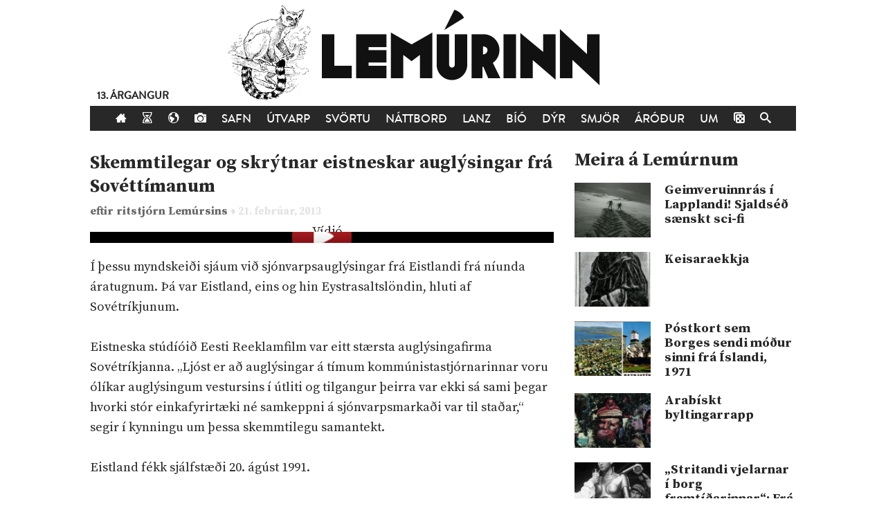

--- FILE ---
content_type: text/html; charset=UTF-8
request_url: https://lemurinn.is/2013/02/21/skemmtilegar-og-skrytnar-eistneskar-auglysingar-fra-sovettimanum/
body_size: 4899
content:
<!DOCTYPE html>

    <!--HTML by Sveinbjörn Þórðarson-->
    <!--Make sure this renders correctly in the steaming turd that is IE -->
    <!--[if lt IE 7]> <html lang="is" class="lt-ie9 lt-ie8 lt-ie7"> <![endif]-->
    <!--[if IE 7]> <html lang="is" class="lt-ie9 lt-ie8"> <![endif]-->
    <!--[if IE 8]> <html lang="is" class="lt-ie9"> <![endif]-->
    <!--[if gt IE 8]><!--><html lang="is"><!--<![endif]-->

    <head>
        <title>Skemmtilegar og skrýtnar eistneskar auglýsingar frá Sovéttímanum | Lemúrinn</title>
        
        <!-- META -->
        <meta http-equiv="Content-Type" content="text/html; charset=UTF-8">
        <meta http-equiv="Content-Language" content="is">
        <meta charset="utf-8">
        <meta name="viewport" content="width=device-width, initial-scale=1">

        <!-- FB META -->
        
            <meta property="og:title" content="Skemmtilegar og skrýtnar eistneskar auglýsingar frá Sovéttímanum">
        <meta property="og:site_name" content="Lemúrinn">  
        <meta property="og:type" content="article"> 
        <meta property="fb:app_id" content="186476388086986">
        <meta property="og:image" content="https://lemurinn.is/wp-content/uploads/eesti.jpg">
        <meta property="og:description" content="">  
        <meta property="og:url" content="https://lemurinn.is/2013/02/21/skemmtilegar-og-skrytnar-eistneskar-auglysingar-fra-sovettimanum/">
        <meta property="article:published_time" content="2013-02-21T21:28:29+00:00">
        <link rel="image_src" href="https://lemurinn.is/wp-content/uploads/eesti.jpg">
 
        <meta property="og:locale" content="is_IS">
        
        <!-- STYLES -->
        <link rel="stylesheet" type="text/css" media="all" href="https://lemurinn.is/wp-content/themes/lemur2013/style.css">                
        
        <!-- FONTS -->
        <link href="https://fonts.gstatic.com" rel="preconnect" crossorigin>
        <link href="https://fonts.googleapis.com/css2?family=Source+Serif+Pro:ital,wght@0,400;0,700;1,400&display=swap" rel="stylesheet">

        <!-- RSS, icons, etc. -->
        <link rel="alternate" type="application/rss+xml" title="RSS-veita Lemúrsins" href="https://lemurinn.is/feed/">
        <link rel="apple-touch-icon" type="image/png" href="https://lemurinn.is/wp-content/themes/lemur2013/assets/images/lemur-apple-icon.png">
        <link rel="shortcut icon" type="image/x-icon" href="https://lemurinn.is/wp-content/themes/lemur2013/assets/images/favico.ico">
        
        <!-- WP HEADER -->
        <link rel='stylesheet' id='wp-block-library-css'  href='https://lemurinn.is/wp-includes/css/dist/block-library/style.min.css?ver=5.5.15' type='text/css' media='all' />
<style id='wp-block-library-inline-css' type='text/css'>
.has-text-align-justify{text-align:justify;}
</style>
<link rel="https://api.w.org/" href="https://lemurinn.is/wp-json/" /><link rel="alternate" type="application/json" href="https://lemurinn.is/wp-json/wp/v2/posts/19727" /><link rel="canonical" href="https://lemurinn.is/2013/02/21/skemmtilegar-og-skrytnar-eistneskar-auglysingar-fra-sovettimanum/" />
<link rel="alternate" type="application/json+oembed" href="https://lemurinn.is/wp-json/oembed/1.0/embed?url=https%3A%2F%2Flemurinn.is%2F2013%2F02%2F21%2Fskemmtilegar-og-skrytnar-eistneskar-auglysingar-fra-sovettimanum%2F" />
<link rel="alternate" type="text/xml+oembed" href="https://lemurinn.is/wp-json/oembed/1.0/embed?url=https%3A%2F%2Flemurinn.is%2F2013%2F02%2F21%2Fskemmtilegar-og-skrytnar-eistneskar-auglysingar-fra-sovettimanum%2F&#038;format=xml" />
<style type='text/css'>img#wpstats{display:none}</style>        
        <!-- SCRIPTS -->
        <link href="https://ajax.googleapis.com" rel="preconnect" crossorigin>
        <script src="https://ajax.googleapis.com/ajax/libs/jquery/1.9.0/jquery.min.js"></script>
        <script src="https://lemurinn.is/wp-content/themes/lemur2013/assets/js/jquery.fancybox.pack.js" defer></script>
        
        <!--[if lt IE 9]>
            <script src="//html5shiv.googlecode.com/svn/trunk/html5.js"></script>
            <link rel="stylesheet" type="text/css" media="all" href="https://lemurinn.is/wp-content/themes/lemur2013/style-lt-ie9.css">  
        <![endif]-->
        <!--[if lte IE 7]>
            <script src="https://lemurinn.is/wp-content/themes/lemur2013/assets/js/lte-ie7.js"></script>
        <![endif]-->
        
    </head>
    
    
    <body class="post-template-default single single-post postid-19727 single-format-standard forsida vidjo">
        
        <div id="fb-root"></div>
        
        <div class="wrap">
            
            <header class="header">
                
                                <div>           
                    <a href="https://lemurinn.is/" class="logo" title="Aftur á forsíðu">
                        <div class="facebook-like">
                            <div class="fb-like" data-href="https://facebook.com/lemurinn" data-send="false" data-width="120" data-show-faces="false" data-colorscheme="light" data-layout="button_count"></div>
                        </div>
                    </a>
                
                                            <div class="argangur">
                            <a href="https://lemurinn.is/tag/lemursafmaeli/">
                            13. árgangur                            </a>
                        </div>
                                    </div>
                
                <nav class="nav">
                    <ul>
                        <li><a href="https://lemurinn.is/" title="Fara á forsíðu"><i class="icon-home"></i></a></li>
                        <li><a href="https://lemurinn.is/timalina" title="Tímalína Lemúrsins: Farðu á flakk um tímann!"><i class="icon-hour-glass"></i></a></li>
                        <li><a href="https://lemurinn.is/lemurskort" title="Lemúrskortið: Farðu á flakk um heiminn!"><i class="icon-earth"></i></a></li>
                        <li><a href="https://lemurinn.is/myndaalbum" title="Myndaalbúm Lemúrsins"><i class="icon-camera"></i></a></li>
                        <li><a href="https://lemurinn.is/greinasafn" title="Greinasafn Lemúrsins er fullt af skemmtilegu efni">Safn</a></li>
                        <!--<li><a href="https://lemurinn.is/myndaalbum" title="Myndaalbúm Lemúrsins">Albúmið</a></li>-->
                        <li><a href="https://lemurinn.is/utvarp" title="Útvarp Lemúr: Útvarpsþættir Lemúrsins">Útvarp</a></li>
                        <li><a href="https://lemurinn.is/svortu" title="Svörtu síðurnar: Allt á sviði hryllings og viðbjóðs">Svörtu</a></li>
                        <!--<li><a href="https://lemurinn.is/langtiburtistan" title="Langtíburtistan: Miðausturlandablogg Lemúrsins">Langtíburtistan</a></li>-->
                        <!--<li><a href="https://lemurinn.is/sudrid" title="Suðrið: Rómanska Ameríka á Lemúrnum">Suðrið</a></li>
                        <li><a href="https://lemurinn.is/babel" title="Babelsturninn: Hugmyndasögublogg Lemúrsins">Babel</a></li>-->
                        <li><a href="https://lemurinn.is/nattbord" title="Náttborðið: Bókablogg Lemúrsins">Náttborð</a></li>
                        <li><a href="https://lemurinn.is/lanztidindi" title="Lanztíðindi: Úrklippusafn Lemúrsins">Lanz</a></li>
                        <li><a href="https://lemurinn.is/bio" title="Bíó Lemúr: Hreyfimyndablogg Lemúrsins">Bíó</a></li>
                        <li><a href="https://lemurinn.is/kvikindin" title="Kvikindin: Dýrasíða Lemúrsins">Dýr</a></li>
                        <li><a href="https://lemurinn.is/smjorfjall" title="Smjörfjall sögunnar: Gamanmál fortíðarinnar">Smjör</a></li>
                        <li><a href="https://lemurinn.is/arodursmal" title="Áróðursmálaráðuneytið">Áróður</a></li>
                        <li><a href="https://lemurinn.is/um" title="Um Lemúrinn">Um</a></li>
                        <li><a href="https://lemurinn.is/?random&amp;cachebuster=109481364" title="Teningunum er kastað. Grein af handahófi."><i class="icon-dice"></i></a></li>
                        <li><a href="https://lemurinn.is/leita" title="Leita á Lemúrnum"><i class="icon-search"></i></a></li>
                        
                    </ul>
                </nav>

            </header>
            
            <div class="content">
                                <div class="grid gutter collapse720">
                    
                    <div class="col s2of3 main">

    
        <div class="post clear single post-19727 type-post status-publish format-standard has-post-thumbnail hentry category-forsida category-vidjo tag-auglysingar tag-eistland tag-sovetrikin" id="post_19727">
        
    	    <h2>
    <a href="https://lemurinn.is/2013/02/21/skemmtilegar-og-skrytnar-eistneskar-auglysingar-fra-sovettimanum/">
        Skemmtilegar og skrýtnar eistneskar auglýsingar frá Sovéttímanum    </a>
</h2>


<div class="post-meta grid">
    
    <div class="col s2of3 author-box">
        eftir
	    <a class="author" href="https://lemurinn.is/author/ritstjorn/" title="Greinar eftir ritstjórn Lemúrsins">
	        ritstjórn Lemúrsins 
	    </a> 
	    <span class="post-date">
	        ♦ 21. febrúar, 2013	    </span>
	</div>
	
		<div class="col s1of3 facebook-like">
	    <div class="fb-like" data-action="like" data-href="https://lemurinn.is/2013/02/21/skemmtilegar-og-skrytnar-eistneskar-auglysingar-fra-sovettimanum/" data-send="false" data-width="60" data-show-faces="false" data-colorscheme="light" data-layout="button_count"></div>
    </div>
        
</div>


<div class="featured-image">
    
</div>
    	    
        	<div class="post-content">
        	    
<p class="youtube-placeholder"><img src="https://img.youtube.com/vi/d8NPOYX5qnk/hqdefault.jpg" alt="Vídjó"><a class="clickable" onClick="jQuery(this).parent().html(yt_link('d8NPOYX5qnk', ''));"></a></p>
<p>Í þessu myndskeiði sjáum við sjónvarpsauglýsingar frá Eistlandi frá níunda áratugnum. Þá var Eistland, eins og hin Eystrasaltslöndin, hluti af Sovétríkjunum.</p>
<p>&nbsp;</p>
<p>Eistneska stúdíóið Eesti Reeklamfilm var eitt stærsta auglýsingafirma Sovétríkjanna. „Ljóst er að auglýsingar á tímum kommúnistastjórnarinnar voru ólíkar auglýsingum vestursins í útliti og tilgangur þeirra var ekki sá sami þegar hvorki stór einkafyrirtæki né samkeppni á sjónvarpsmarkaði var til staðar,“ segir í kynningu um þessa skemmtilegu samantekt.</p>
<p>&nbsp;</p>
<p>Eistland fékk sjálfstæði 20. ágúst 1991.</p>
<p>&nbsp;</p>
<p><strong>Tengdar greinar:</strong></p>
<p><a href="http://lemurinn.is/2011/11/21/ullar-jorberg-er-studkongur-eistlands/">Üllar Jörberg er stuðkóngur Eistlands</a></p>
<p><a href="http://lemurinn.is/2012/05/01/draumkenndar-myndir-fra-sovet-lithaen/">Draumkenndar myndir frá Sovét-Litháen</a></p>
        	</div>
        	
        	<div class="post-footer">                                              
    <div class="flokkar">
        <strong>Flokkar:&nbsp;&nbsp;</strong><a href="https://lemurinn.is/tag/auglysingar/" rel="tag">auglýsingar</a>&nbsp; <a href="https://lemurinn.is/tag/eistland/" rel="tag">Eistland</a>&nbsp; <a href="https://lemurinn.is/tag/sovetrikin/" rel="tag">Sovétríkin</a>    </div>

    <div class="fb-like" data-href="https://lemurinn.is/2013/02/21/skemmtilegar-og-skrytnar-eistneskar-auglysingar-fra-sovettimanum/" data-send="false" data-action="like" data-width="670" data-show-faces="false" data-colorscheme="light" data-layout="standard"></div>

    <div class="comments">
        <div class="fb-comments" data-href="https://lemurinn.is/2013/02/21/skemmtilegar-og-skrytnar-eistneskar-auglysingar-fra-sovettimanum/" data-width="100%" data-num-posts="10" data-colorscheme="light"></div>
    </div>
    
</div>            
        </div>
        
                        </div>

                    <div class="col s1of3 sidebar">
                        <!--googleoff: all-->
<div id="execphp-93" class="widget_execphp widget"><h3>Meira á Lemúrnum</h3><div class="widget-body clear">			<div class="execphpwidget"><!--<img src="/images/more-lemur.jpg" width="80" height="80" style="float: right;">-->
<div class="sidebar-box post-list">
    <h2>Meira á Lemúrnum</h2>
    <ul class="article-list">
                    <li>
                <a href="https://lemurinn.is/2013/02/21/geimveruinnras-i-lapplandi-sjaldsed-saenskt-sci-fi/" title="Geimveruinnrás í Lapplandi! Sjaldséð sænskt sci-fi">
                    <div class="figure">
                        <div class="aspect album">
                            <img width="120" height="90" src="https://lemurinn.is/wp-content/uploads/Rymdinvasion+i+Lappland+3-120x90.png" class="attachment-list size-list wp-post-image" alt="" loading="lazy" srcset="https://lemurinn.is/wp-content/uploads/Rymdinvasion+i+Lappland+3-120x90.png 120w, https://lemurinn.is/wp-content/uploads/Rymdinvasion+i+Lappland+3-320x240.png 320w" sizes="(max-width: 120px) 100vw, 120px" />                        </div>
                    </div>
                    <p>
Geimveruinnrás í Lapplandi! Sjaldséð sænskt sci-fi</p>
                </a>
            </li>
                    <li>
                <a href="https://lemurinn.is/2012/04/05/keisaraekkja/" title="Keisaraekkja">
                    <div class="figure">
                        <div class="aspect album">
                            <img width="120" height="90" src="https://lemurinn.is/wp-content/uploads/2012/04/Keisaraekkja-120x90.jpg" class="attachment-list size-list wp-post-image" alt="" loading="lazy" />                        </div>
                    </div>
                    <p>
Keisaraekkja</p>
                </a>
            </li>
                    <li>
                <a href="https://lemurinn.is/2019/11/02/postkort-sem-borges-sendi-modur-sinni-fra-islandi-1971/" title="Póstkort sem Borges sendi móður sinni frá Íslandi, 1971">
                    <div class="figure">
                        <div class="aspect album">
                            <img width="120" height="90" src="https://lemurinn.is/wp-content/uploads/2019/11/screenshot-1-120x90.png" class="attachment-list size-list wp-post-image" alt="" loading="lazy" srcset="https://lemurinn.is/wp-content/uploads/2019/11/screenshot-1-120x90.png 120w, https://lemurinn.is/wp-content/uploads/2019/11/screenshot-1-320x240.png 320w" sizes="(max-width: 120px) 100vw, 120px" />                        </div>
                    </div>
                    <p>
Póstkort sem Borges sendi móður sinni frá Íslandi, 1971</p>
                </a>
            </li>
                    <li>
                <a href="https://lemurinn.is/2011/11/27/arabiskt-byltingarrapp/" title="Arabískt byltingarrapp">
                    <div class="figure">
                        <div class="aspect album">
                            <img width="120" height="90" src="https://lemurinn.is/wp-content/uploads/Mish+B3eed-604x272-120x90.jpg" class="attachment-list size-list wp-post-image" alt="" loading="lazy" srcset="https://lemurinn.is/wp-content/uploads/Mish+B3eed-604x272-120x90.jpg 120w, https://lemurinn.is/wp-content/uploads/Mish+B3eed-604x272-320x240.jpg 320w" sizes="(max-width: 120px) 100vw, 120px" />                        </div>
                    </div>
                    <p>
Arabískt byltingarrapp</p>
                </a>
            </li>
                    <li>
                <a href="https://lemurinn.is/2019/09/12/stritandi-vjelarnar-i-borg-framtidarinnar-fra-tokum-metropolis-1926/" title="„Stritandi vjelarnar í borg framtíðarinnar“: Frá tökum Metropolis, 1926">
                    <div class="figure">
                        <div class="aspect album">
                            <img width="120" height="90" src="https://lemurinn.is/wp-content/uploads/2019/09/66512578-2401793723175843-407122900630372352-n-120x90.jpg" class="attachment-list size-list wp-post-image" alt="" loading="lazy" srcset="https://lemurinn.is/wp-content/uploads/2019/09/66512578-2401793723175843-407122900630372352-n-120x90.jpg 120w, https://lemurinn.is/wp-content/uploads/2019/09/66512578-2401793723175843-407122900630372352-n-320x240.jpg 320w" sizes="(max-width: 120px) 100vw, 120px" />                        </div>
                    </div>
                    <p>
„Stritandi vjelarnar í borg framtíðarinnar“: Frá tökum Metropolis, 1926</p>
                </a>
            </li>
            </ul>
</div></div>
		</div></div><!--googleon: all-->                    </div>
            
                </div>
            </div>
        
            <footer class="footer">
            
                <div class="grid gutter collapse720">
                    <div class="col s2of3">
                        
                        <!-- Footer text -->
                        <img src="https://lemurinn.is/wp-content/themes/lemur2013/assets/images/minilem.png" style="float: left; margin-top: -45px; margin-right: 25px;" alt="Lemúrinn">
                        <p>
                            <strong>Lemúrinn</strong> er veftímarit um allt, stofnað í október 2011. <a href="https://lemurinn.is/um" title="Nánar um Lemúrinn">Nánar...</a>
                            <br>
                            Ábendingar sendist á <a href="mailto:lemurinn@lemurinn.is">lemurinn [hjá] lemurinn.is</a>. &nbsp;&nbsp; 
                            <a href="/english/" title="English">
                                <img src="/images/en.png" alt="English" width="18" height="13">
                            </a>
                            <a href="/english/" title="English">
                                English
                            </a>
                        </p>
                        
                    </div>
                    <div class="col s1of3">
                    
                        <!-- Social buttons -->
                        <div class="social text-right">
                            <!--<a href="http://reddit.com/r/lemurinn" title="Lemúrinn á Reddit">
                                <i class="icon-reddit"></i>
                            </a>-->
                            <a href="https://www.facebook.com/lemurinn" title="Lemúrinn á Feisbúkk">
                                <i class="icon-facebook"></i>
                            </a>
                            <a href="https://twitter.com/Lemurinn" title="Lemúrinn á Twitter">
                                <i class="icon-twitter"></i>
                            </a>
                            <a href="https://lemurinn.is/feed/" title="RSS-veita Lemúrsins">
                                <i class="icon-feed"></i>
                            </a>
                        </div>
                    
                    </div>
                </div>
            
            </footer>
        
        </div>
        
        <script type='text/javascript' src='https://lemurinn.is/wp-includes/js/wp-embed.min.js?ver=5.5.15' id='wp-embed-js'></script>
<script src='https://stats.wp.com/e-202440.js' defer></script>
<script>
	_stq = window._stq || [];
	_stq.push([ 'view', {v:'ext',j:'1:9.4.3',blog:'27163743',post:'19727',tz:'0',srv:'lemurinn.is'} ]);
	_stq.push([ 'clickTrackerInit', '27163743', '19727' ]);
</script>
        
        <script src="https://lemurinn.is/wp-content/themes/lemur2013/assets/js/lemur.js" defer></script>
        
    </body>

</html>
<!--
Performance optimized by W3 Total Cache. Learn more: https://www.boldgrid.com/w3-total-cache/

Object Caching 39/149 objects using disk
Page Caching using disk: enhanced 
Minified using disk
Database Caching using disk

Served from: lemurinn.is @ 2024-10-01 12:52:13 by W3 Total Cache
-->